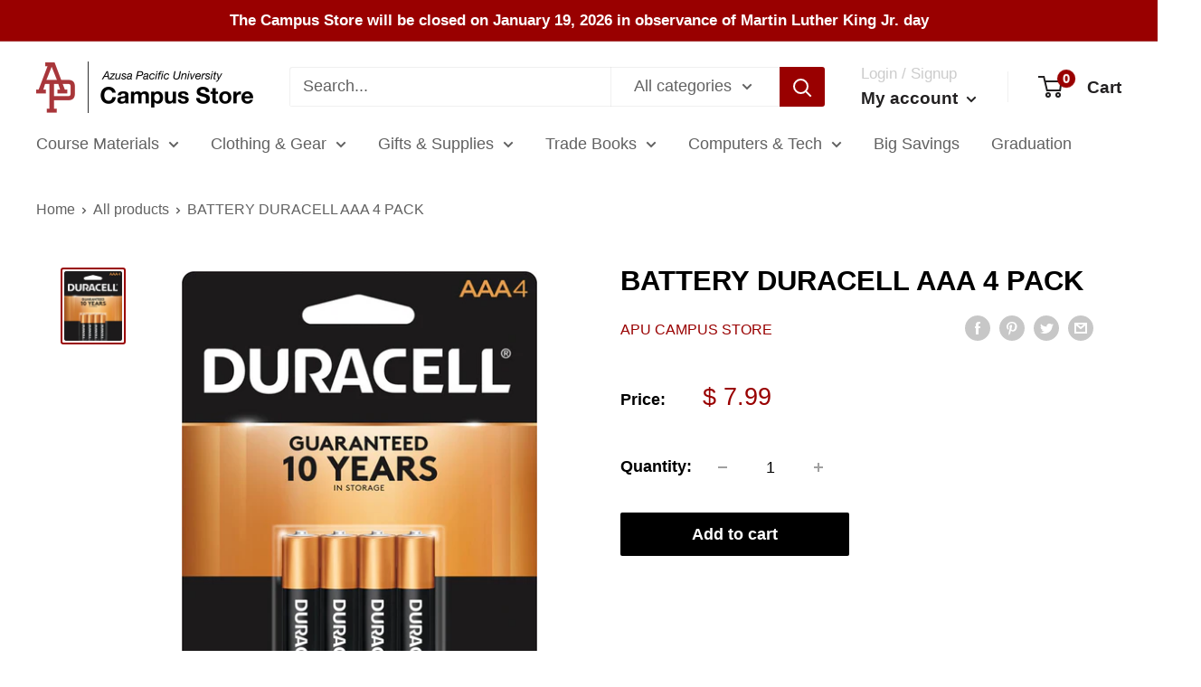

--- FILE ---
content_type: text/javascript; charset=utf-8
request_url: https://campusstore.apu.edu/products/battery-duracell-aaa-4-pack.js?currency=USD&country=US
body_size: 250
content:
{"id":7893585232089,"title":"BATTERY DURACELL AAA 4 PACK","handle":"battery-duracell-aaa-4-pack","description":"","published_at":"2022-09-16T10:29:23-07:00","created_at":"2022-09-16T10:29:23-07:00","vendor":"APU Campus Store","type":"","tags":["store"],"price":799,"price_min":799,"price_max":799,"available":true,"price_varies":false,"compare_at_price":799,"compare_at_price_min":799,"compare_at_price_max":799,"compare_at_price_varies":false,"variants":[{"id":43370904453337,"title":"Default Title","option1":"Default Title","option2":null,"option3":null,"sku":"041333424019","requires_shipping":true,"taxable":true,"featured_image":null,"available":true,"name":"BATTERY DURACELL AAA 4 PACK","public_title":null,"options":["Default Title"],"price":799,"weight":0,"compare_at_price":799,"inventory_quantity":2,"inventory_management":"shopify","inventory_policy":"deny","barcode":"041333424019","requires_selling_plan":false,"selling_plan_allocations":[]}],"images":["\/\/cdn.shopify.com\/s\/files\/1\/0892\/2132\/products\/DURMN2400B4Z.jpg?v=1664824210"],"featured_image":"\/\/cdn.shopify.com\/s\/files\/1\/0892\/2132\/products\/DURMN2400B4Z.jpg?v=1664824210","options":[{"name":"Title","position":1,"values":["Default Title"]}],"url":"\/products\/battery-duracell-aaa-4-pack","media":[{"alt":null,"id":31435407818969,"position":1,"preview_image":{"aspect_ratio":0.833,"height":672,"width":560,"src":"https:\/\/cdn.shopify.com\/s\/files\/1\/0892\/2132\/products\/DURMN2400B4Z.jpg?v=1664824210"},"aspect_ratio":0.833,"height":672,"media_type":"image","src":"https:\/\/cdn.shopify.com\/s\/files\/1\/0892\/2132\/products\/DURMN2400B4Z.jpg?v=1664824210","width":560}],"requires_selling_plan":false,"selling_plan_groups":[]}

--- FILE ---
content_type: application/x-javascript; charset=utf-8
request_url: https://bundler.nice-team.net/app/shop/status/imt-computer-store.myshopify.com.js?1768716888
body_size: -355
content:
var bundler_settings_updated='1768508719c';

--- FILE ---
content_type: application/x-javascript
request_url: https://app.cart-bot.net/public/status/shop/imt-computer-store.myshopify.com.js?1768716888
body_size: -320
content:
var giftbee_settings_updated='1752532797c';

--- FILE ---
content_type: text/javascript
request_url: https://campusstore.apu.edu/cdn/shop/t/15/assets/custom.js?v=102476495355921946141697564781
body_size: -706
content:
//# sourceMappingURL=/cdn/shop/t/15/assets/custom.js.map?v=102476495355921946141697564781
